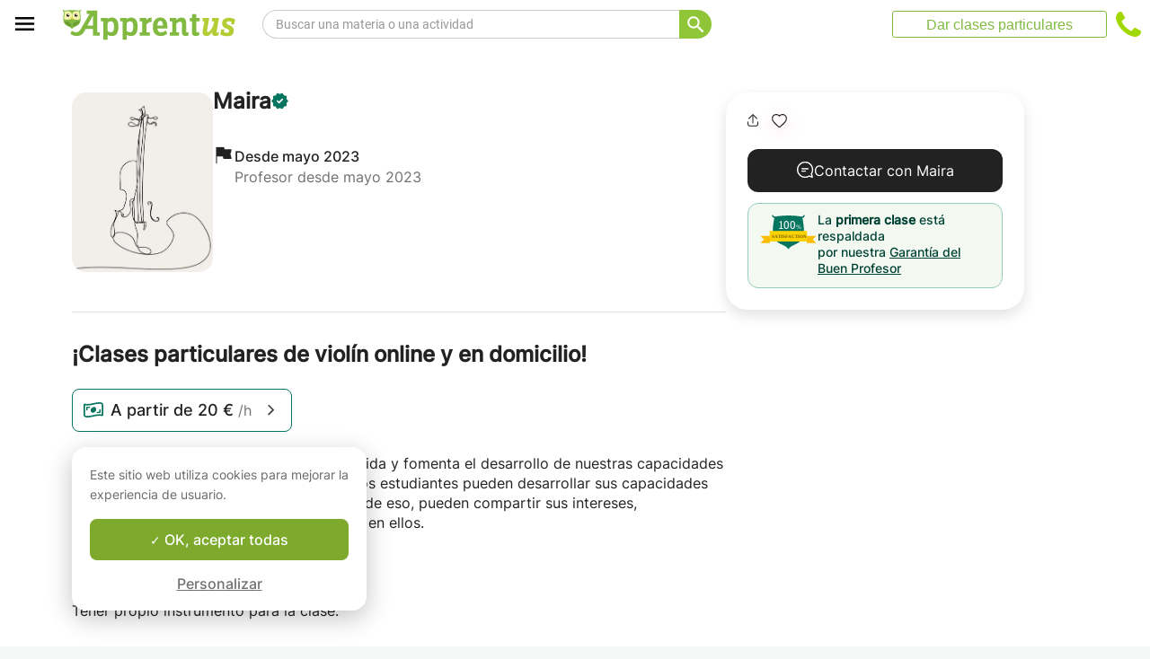

--- FILE ---
content_type: application/javascript
request_url: https://www.apprentus.es/tarteaucitron.js-1.19.0/lang/tarteaucitron.es.min.js
body_size: 961
content:
tarteaucitron.lang={"middleBarHead":"","adblock":"¡Hola! Este sitio web es transparente y te da la opción de activar los servicios de terceros.","adblock_call":"Por favor deshabilita tu AdBlocker para empezar a personalizar los servicios.","reload":"Actualizar esta página","alertBigScroll":"Al continuar desplazándote,","alertBigClick":"Si continuas navegando por este sitio web,","alertBig":"estás permitiendo servicios terceros","alertBigPrivacy":"Este sitio web utiliza cookies para mejorar la experiencia de usuario.","alertSmall":"Gestionar servicios","personalize":"Personalizar","acceptAll":"OK, aceptar todas","close":"Cerrar","closeBanner":"Ocultar la banner de cookies","privacyUrl":"Política de privacidad","all":"Ajustes para todos los servicios","info":"Protegiendo tu privacidad","disclaimer":"Aceptando estos servicios de terceros, estás aceptando sus cookies y el uso de tecnologías de rastreo necesarias para su correcto funcionamiento.","allow":"Permitir","deny":"Denegar","noCookie":"Este servicio no usa cookies.","useCookie":"Este servicio puede instalar","useCookieCurrent":"Este servicio ha instalado","useNoCookie":"Este servicio no ha instalado ninguna cookie.","more":"Leer más","source":"Ver sitio web oficial","credit":"Gestor de cookies realizado por tarteaucitron.js","noServices":"Este sitio web no utiliza ninguna cookie que requiera su consentimiento.","toggleInfoBox":"Mostrar/ocultar información sobre almacenamiento de cookies","title":"Panel de gestión de cookies","cookieDetail":"Detalles de las cookies para","ourSite":"en nuestra web","modalWindow":"(ventana modal)","newWindow":"(ventana nueva)","allowAll":"Permitir todas las cookies","denyAll":"Denegar todas las cookies","icon":"Cookies","fallback":"está deshabilitado.","allowed":"permitido","disallowed":"rechazado","ads":{"title":"Red de publicidad","details":"Las redes publicitarias pueden generar ingresos mediante la venta de espacios publicitarios en el sitio."},"analytic":{"title":"Medición de audiencia","details":"Los servicios de medición de audiencia se usan para generar estadísticas útiles para mejorar el sitio."},"social":{"title":"Redes sociales","details":"Las redes sociales pueden aumentar la usabilidad del sitio web y ayudar a promoverlo a través de la contribución."},"video":{"title":"Videos","details":"Los servicios para compartir videos ayudan a añadir contenido enriquecido en el sitio web y aumentar su visibilidad."},"comment":{"title":"Comentarios","details":"El gestor de comentarios facilita la clasificación de comentarios y luchar contra spam."},"support":{"title":"Soporte","details":"Los servicios de soporte te permiten contactar con el sitio web y ayudar a mejorarlo."},"api":{"title":"APIs","details":"APIs se utilizan para cargar scripts: geolocalización, motor de búsqueda, traducciones, ..."},"other":{"title":"Otro","details":"Servicios para mostrar contenido web."},"google":{"title":"Consentimiento específico para los servicios de Google","details":"Google puede utilizar tus datos para la medición de audiencia, rendimiento publicitario o para ofrecerte anuncios personalizados."},"mandatoryTitle":"Cookies obligatorias","mandatoryText":"Este sitio utiliza cookies necesarias para su correcto funcionamiento que no se pueden desactivar.","save":"Guardar","ourpartners":"Nuestros socios"};
